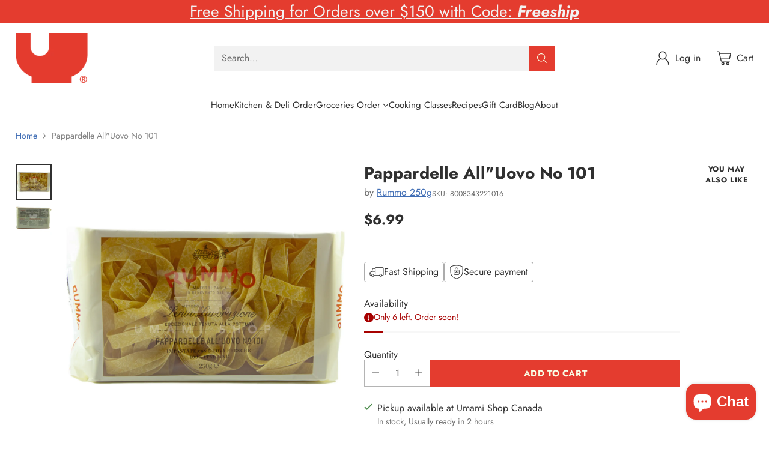

--- FILE ---
content_type: text/html; charset=utf-8
request_url: https://umamishop.ca//variants/31917452427306/?section_id=store-availability
body_size: 621
content:
<div id="shopify-section-store-availability" class="shopify-section"><div
  class="store-availability-container"
  data-section-id="store-availability"
  data-section-type="store-availability"
>
  <div class="store-availability">
      <div class="store-availability__icon">
        <span class="icon icon-checkmark " style="">
  <svg viewBox="0 0 24 24" fill="none" xmlns="http://www.w3.org/2000/svg"><path d="m1.88 11.988 6.21 6.103L22.467 3.83" stroke="currentColor" stroke-width="3.055"/></svg>
</span>

      </div>

      <div class="store-availability__information fs-body-100">
        <div class="store-availability__information-title">
          Pickup available at Umami Shop Canada
        </div>

        <p class="store-availability__information-stock fs-body-75 t-opacity-80">
          <span class="flex items-center">In stock, Usually ready in 2 hours</span>
        </p>

        <div class="store-availability__information-stores">
          <button
            type="button"
            class="store-availability__information-link fs-body-75 btn btn--text-link"
            data-store-availability-drawer-trigger
            aria-haspopup="dialog"
          >
            View store information</button>
        </div>
      </div>
    </div>

    <div class="store-availability__store-list-wrapper" data-store-availability-list-content>
      <div class="store-availability__store-list animation--drawer-container">
        <div class="store-availability-list__item">
            <div class="store-availability-list__item-inner">
              <span class="icon icon-checkmark " style="">
  <svg viewBox="0 0 24 24" fill="none" xmlns="http://www.w3.org/2000/svg"><path d="m1.88 11.988 6.21 6.103L22.467 3.83" stroke="currentColor" stroke-width="3.055"/></svg>
</span>
<div class="store-availability-list__item-content">
                <div class="store-availability-list__location">
                  Umami Shop Canada
                </div>

                <p class="store-availability-list__availability-message fs-body-75">
                  Pickup availableusually ready in 2 hours</p><div class="store-availability-list__address rte fs-body-50 t-opacity-80">
                  <p>814–4th Ave S<br>Lethbridge AB T1J0P2<br>Canada</p>
                </div>

                <p class="store-availability-list__phone fs-body-50 t-opacity-80">
                    +14033288899
                  </p>
              </div>
            </div>
          </div>
      </div>
    </div>
</div>
</div>

--- FILE ---
content_type: text/javascript; charset=utf-8
request_url: https://umamishop.ca/products/pappardelle-alluovo-no-101.js
body_size: 351
content:
{"id":4557334839338,"title":"Pappardelle All\"Uovo No 101","handle":"pappardelle-alluovo-no-101","description":"","published_at":"2020-08-27T12:44:24-06:00","created_at":"2020-08-27T12:44:24-06:00","vendor":"Rummo 250g","type":"Shelf Pasta \u0026 Noodles","tags":["image:assigned"],"price":699,"price_min":699,"price_max":699,"available":true,"price_varies":false,"compare_at_price":null,"compare_at_price_min":0,"compare_at_price_max":0,"compare_at_price_varies":false,"variants":[{"id":31917452427306,"title":"Default Title","option1":"Default Title","option2":null,"option3":null,"sku":"8008343221016","requires_shipping":true,"taxable":false,"featured_image":null,"available":true,"name":"Pappardelle All\"Uovo No 101","public_title":null,"options":["Default Title"],"price":699,"weight":250,"compare_at_price":null,"inventory_management":"shopify","barcode":"8008343221016","requires_selling_plan":false,"selling_plan_allocations":[]}],"images":["\/\/cdn.shopify.com\/s\/files\/1\/0274\/5758\/5194\/products\/product_8dfbcbad-c05c-4c01-a71d-f9c5fe7fd699.jpg?v=1611300991","\/\/cdn.shopify.com\/s\/files\/1\/0274\/5758\/5194\/products\/product_4ee37123-1c84-45bf-a523-a2c948448143.jpg?v=1611300993"],"featured_image":"\/\/cdn.shopify.com\/s\/files\/1\/0274\/5758\/5194\/products\/product_8dfbcbad-c05c-4c01-a71d-f9c5fe7fd699.jpg?v=1611300991","options":[{"name":"Title","position":1,"values":["Default Title"]}],"url":"\/products\/pappardelle-alluovo-no-101","media":[{"alt":null,"id":8155132297258,"position":1,"preview_image":{"aspect_ratio":1.0,"height":2088,"width":2088,"src":"https:\/\/cdn.shopify.com\/s\/files\/1\/0274\/5758\/5194\/products\/product_8dfbcbad-c05c-4c01-a71d-f9c5fe7fd699.jpg?v=1611300991"},"aspect_ratio":1.0,"height":2088,"media_type":"image","src":"https:\/\/cdn.shopify.com\/s\/files\/1\/0274\/5758\/5194\/products\/product_8dfbcbad-c05c-4c01-a71d-f9c5fe7fd699.jpg?v=1611300991","width":2088},{"alt":null,"id":8155132362794,"position":2,"preview_image":{"aspect_ratio":1.0,"height":2088,"width":2088,"src":"https:\/\/cdn.shopify.com\/s\/files\/1\/0274\/5758\/5194\/products\/product_4ee37123-1c84-45bf-a523-a2c948448143.jpg?v=1611300993"},"aspect_ratio":1.0,"height":2088,"media_type":"image","src":"https:\/\/cdn.shopify.com\/s\/files\/1\/0274\/5758\/5194\/products\/product_4ee37123-1c84-45bf-a523-a2c948448143.jpg?v=1611300993","width":2088}],"requires_selling_plan":false,"selling_plan_groups":[]}